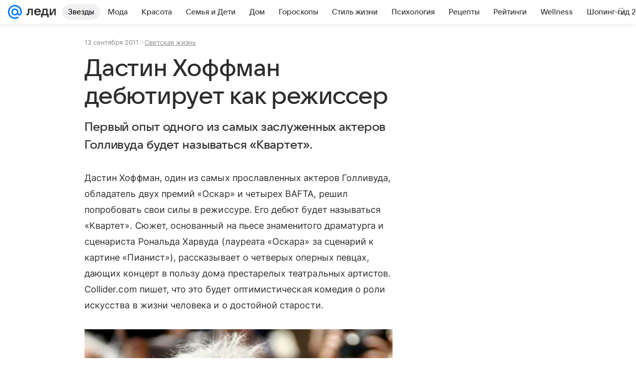

--- FILE ---
content_type: text/plain; charset=utf-8
request_url: https://media-stat.mail.ru/metrics/1.0/
body_size: 662
content:
eyJhbGciOiJkaXIiLCJjdHkiOiJKV1QiLCJlbmMiOiJBMjU2R0NNIiwidHlwIjoiSldUIn0..1guVxM658XueJLUd.[base64].FRR6c2T0H7vNTQ1A3yqXqw